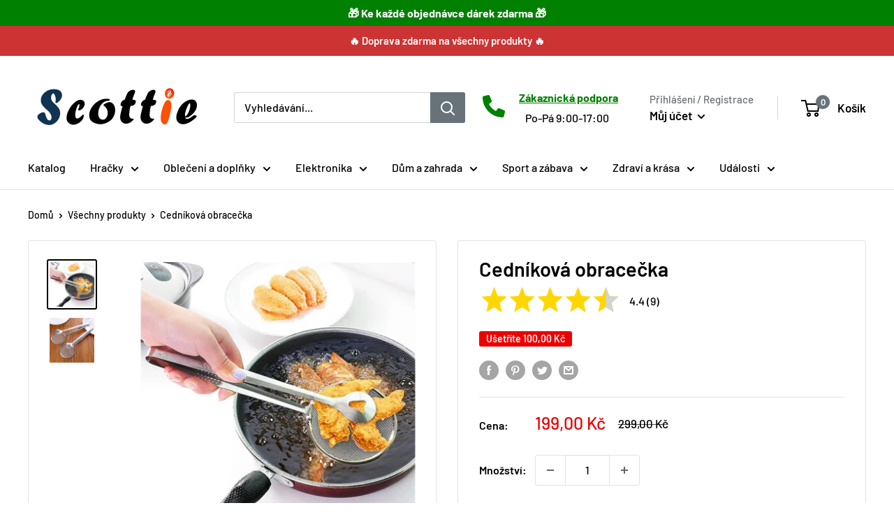

--- FILE ---
content_type: text/html; charset=UTF-8
request_url: https://services.marketplacesgroup.com/ratings/front.php?sid=SCOTTIE_CZ&pid=7233827471542
body_size: 5091
content:

<html>
<head>
    <meta charset="UTF-8">
    <script src="https://cdnjs.cloudflare.com/ajax/libs/jquery/3.6.0/jquery.min.js"
            integrity="sha512-894YE6QWD5I59HgZOGReFYm4dnWc1Qt5NtvYSaNcOP+u1T9qYdvdihz0PPSiiqn/+/3e7Jo4EaG7TubfWGUrMQ=="
            crossorigin="anonymous" referrerpolicy="no-referrer"></script>
    <style>
        * {
            margin: 0;
            padding: 0;
        }

        .rate {
            float: left;
            height: 46px;
            margin-right: 15px;
        }

        .summary {
         padding-top: 7px;
        }
        .jq-stars {
            display: inline-block;
        }

        .jq-rating-label {
            font-size: 22px;
            display: inline-block;
            position: relative;
            vertical-align: top;
            font-family: helvetica, arial, verdana;
        }

        .jq-star {
            width: 100px;
            height: 100px;
            display: inline-block;
            cursor: pointer;
        }

        .jq-star-svg {
            padding-left: 3px;
            width: 100%;
            height: 100% ;
        }

        .jq-star:hover .fs-star-svg path {
        }

        .jq-star-svg path {
            /* stroke: #000; */
            stroke-linejoin: round;
        }

        /* un-used */
        .jq-shadow {
            -webkit-filter: drop-shadow( -2px -2px 2px #888 );
            filter: drop-shadow( -2px -2px 2px #888 );
        }

    </style>
</head>

<body>
<div class="rate">
    <div class="rating-selector"></div>
</div>
<div class="summary" id="summary">
    4.4 (9)
</div>
<br>
</body>
<script>

    ;(function ( $, window, document, undefined ) {

        'use strict';

        // Create the defaults once
        var pluginName = 'starRating';
        var noop = function(){};
        var defaults = {
            totalStars: 5,
            useFullStars: false,
            starShape: 'straight',
            emptyColor: 'lightgray',
            hoverColor: 'orange',
            activeColor: 'gold',
            ratedColor: 'crimson',
            useGradient: true,
            readOnly: false,
            disableAfterRate: true,
            baseUrl: false,
            starGradient: {
                start: '#FEF7CD',
                end: '#FF9511'
            },
            strokeWidth: 4,
            strokeColor: 'black',
            initialRating: 0,
            starSize: 40,
            callback: noop,
            onHover: noop,
            onLeave: noop
        };

        // The actual plugin constructor
        var Plugin = function( element, options ) {
            var _rating;
            var newRating;
            var roundFn;

            this.element = element;
            this.$el = $(element);
            this.settings = $.extend( {}, defaults, options );

            // grab rating if defined on the element
            _rating = this.$el.data('rating') || this.settings.initialRating;

            // round to the nearest half
            roundFn = this.settings.forceRoundUp ? Math.ceil : Math.round;
            newRating = (roundFn( _rating * 2 ) / 2).toFixed(1);
            this._state = {
                rating: newRating
            };

            // create unique id for stars
            this._uid = Math.floor( Math.random() * 999 );

            // override gradient if not used
            if( !options.starGradient && !this.settings.useGradient ){
                this.settings.starGradient.start = this.settings.starGradient.end = this.settings.activeColor;
            }

            this._defaults = defaults;
            this._name = pluginName;
            this.init();
        };

        var methods = {
            init: function () {
                this.renderMarkup();
                this.addListeners();
                this.initRating();
            },

            addListeners: function(){
                if( this.settings.readOnly ){ return; }
                this.$stars.on('mouseover', this.hoverRating.bind(this));
                this.$stars.on('mouseout', this.restoreState.bind(this));
                this.$stars.on('click', this.handleRating.bind(this));
            },

            // apply styles to hovered stars
            hoverRating: function(e){
                var index = this.getIndex(e);
                this.paintStars(index, 'hovered');
                this.settings.onHover(index + 1, this._state.rating, this.$el);
            },

            // clicked on a rate, apply style and state
            handleRating: function(e){
                var index = this.getIndex(e);
                var rating = index + 1;

                this.applyRating(rating, this.$el);
                this.executeCallback( rating, this.$el );

                if(this.settings.disableAfterRate){
                    this.$stars.off();
                }
            },

            applyRating: function(rating){
                var index = rating - 1;
                // paint selected and remove hovered color
                this.paintStars(index, 'rated');
                this._state.rating = index + 1;
                this._state.rated = true;
            },

            restoreState: function(e){
                var index = this.getIndex(e);
                var rating = this._state.rating || -1;
                // determine star color depending on manually rated
                var colorType = this._state.rated ? 'rated' : 'active';
                this.paintStars(rating - 1, colorType);
                this.settings.onLeave(index + 1, this._state.rating, this.$el);
            },

            getIndex: function(e){
                var $target = $(e.currentTarget);
                var width = $target.width();
                var side = $(e.target).attr('data-side');
                var minRating = this.settings.minRating;

                // hovered outside the star, calculate by pixel instead
                side = (!side) ? this.getOffsetByPixel(e, $target, width) : side;
                side = (this.settings.useFullStars) ? 'right' : side ;

                // get index for half or whole star
                var index = $target.index() - ((side === 'left') ? 0.5 : 0);

                // pointer is way to the left, rating should be none
                index = ( index < 0.5 && (e.offsetX < width / 4) ) ? -1 : index;

                // force minimum rating
                index = ( minRating && minRating <= this.settings.totalStars && index < minRating ) ? minRating - 1 : index;
                return index;
            },

            getOffsetByPixel: function(e, $target, width){
                var leftX = e.pageX - $target.offset().left;
                return ( leftX <= (width / 2) && !this.settings.useFullStars) ? 'left' : 'right';
            },

            initRating: function(){
                this.paintStars(this._state.rating - 1, 'active');
            },

            paintStars: function(endIndex, stateClass){
                var $polygonLeft;
                var $polygonRight;
                var leftClass;
                var rightClass;
                var s = this.settings;

                $.each(this.$stars, function(index, star){
                    $polygonLeft = $(star).find('[data-side="left"]');
                    $polygonRight = $(star).find('[data-side="right"]');
                    leftClass = rightClass = (index <= endIndex) ? stateClass : 'empty';

                    // has another half rating, add half star
                    leftClass = ( index - endIndex === 0.5 ) ? stateClass : leftClass;

                    $polygonLeft.attr('class', 'svg-'  + leftClass + '-' + this._uid);
                    $polygonRight.attr('class', 'svg-'  + rightClass + '-' + this._uid);

                    // get color for level
                    var ratedColorsIndex = endIndex >= 0 ? Math.ceil(endIndex) : 0;

                    var ratedColor;
                    if (s.ratedColors && s.ratedColors.length && s.ratedColors[ratedColorsIndex]) {
                        ratedColor = s.ratedColors[ratedColorsIndex];
                    } else {
                        ratedColor = this._defaults.ratedColor;
                    }

                    // only override colors in rated stars and when rated number is valid
                    if (stateClass === 'rated' && endIndex > -1) {
                        // limit to painting only to rated stars, and specific case for half star
                        if (index <= Math.ceil(endIndex) || (index < 1 && endIndex < 0)) {
                            $polygonLeft.attr('style', 'fill:'+ratedColor);
                        }
                        if (index <= endIndex) {
                            $polygonRight.attr('style', 'fill:'+ratedColor);
                        }
                    }
                }.bind(this));
            },

            renderMarkup: function () {
                var s = this.settings;
                var baseUrl = s.baseUrl ? location.href.split('#')[0] : '';

                // inject an svg manually to have control over attributes
                var star = '<div class="jq-star" style="width:' + s.starSize+ 'px;  height:' + s.starSize + 'px;"><svg version="1.0" class="jq-star-svg" shape-rendering="geometricPrecision" xmlns="http://www.w3.org/2000/svg" ' + this.getSvgDimensions(s.starShape) +  ' stroke-width:' + s.strokeWidth + 'px;" xml:space="preserve"><style type="text/css">.svg-empty-' + this._uid + '{fill:url(' + baseUrl + '#' + this._uid + '_SVGID_1_);}.svg-hovered-' + this._uid + '{fill:url(' + baseUrl + '#' + this._uid + '_SVGID_2_);}.svg-active-' + this._uid + '{fill:url(' + baseUrl + '#' + this._uid + '_SVGID_3_);}.svg-rated-' + this._uid + '{fill:' + s.ratedColor + ';}</style>' +

                    this.getLinearGradient(this._uid + '_SVGID_1_', s.emptyColor, s.emptyColor, s.starShape) +
                    this.getLinearGradient(this._uid + '_SVGID_2_', s.hoverColor, s.hoverColor, s.starShape) +
                    this.getLinearGradient(this._uid + '_SVGID_3_', s.starGradient.start, s.starGradient.end, s.starShape) +
                    this.getVectorPath(this._uid, {
                        starShape: s.starShape,
                        strokeWidth: s.strokeWidth,
                        strokeColor: s.strokeColor
                    } ) +
                    '</svg></div>';

                // inject svg markup
                var starsMarkup = '';
                for( var i = 0; i < s.totalStars; i++){
                    starsMarkup += star;
                }
                this.$el.append(starsMarkup);
                this.$stars = this.$el.find('.jq-star');
            },

            getVectorPath: function(id, attrs){
                return (attrs.starShape === 'rounded') ?
                    this.getRoundedVectorPath(id, attrs) : this.getSpikeVectorPath(id, attrs);
            },

            getSpikeVectorPath: function(id, attrs){
                return '<polygon data-side="center" class="svg-empty-' + id + '" points="281.1,129.8 364,55.7 255.5,46.8 214,-59 172.5,46.8 64,55.4 146.8,129.7 121.1,241 212.9,181.1 213.9,181 306.5,241 " style="fill: transparent; stroke: ' + attrs.strokeColor + ';" />' +
                    '<polygon data-side="left" class="svg-empty-' + id + '" points="281.1,129.8 364,55.7 255.5,46.8 214,-59 172.5,46.8 64,55.4 146.8,129.7 121.1,241 213.9,181.1 213.9,181 306.5,241 " style="stroke-opacity: 0;" />' +
                    '<polygon data-side="right" class="svg-empty-' + id + '" points="364,55.7 255.5,46.8 214,-59 213.9,181 306.5,241 281.1,129.8 " style="stroke-opacity: 0;" />';
            },

            getRoundedVectorPath: function(id, attrs){
                var fullPoints = 'M520.9,336.5c-3.8-11.8-14.2-20.5-26.5-22.2l-140.9-20.5l-63-127.7 c-5.5-11.2-16.8-18.2-29.3-18.2c-12.5,0-23.8,7-29.3,18.2l-63,127.7L28,314.2C15.7,316,5.4,324.7,1.6,336.5S1,361.3,9.9,370 l102,99.4l-24,140.3c-2.1,12.3,2.9,24.6,13,32c5.7,4.2,12.4,6.2,19.2,6.2c5.2,0,10.5-1.2,15.2-3.8l126-66.3l126,66.2 c4.8,2.6,10,3.8,15.2,3.8c6.8,0,13.5-2.1,19.2-6.2c10.1-7.3,15.1-19.7,13-32l-24-140.3l102-99.4 C521.6,361.3,524.8,348.3,520.9,336.5z';

                return '<path data-side="center" class="svg-empty-' + id + '" d="' + fullPoints + '" style="stroke: ' + attrs.strokeColor + '; fill: transparent; " /><path data-side="right" class="svg-empty-' + id + '" d="' + fullPoints + '" style="stroke-opacity: 0;" /><path data-side="left" class="svg-empty-' + id + '" d="M121,648c-7.3,0-14.1-2.2-19.8-6.4c-10.4-7.6-15.6-20.3-13.4-33l24-139.9l-101.6-99 c-9.1-8.9-12.4-22.4-8.6-34.5c3.9-12.1,14.6-21.1,27.2-23l140.4-20.4L232,164.6c5.7-11.6,17.3-18.8,30.2-16.8c0.6,0,1,0.4,1,1 v430.1c0,0.4-0.2,0.7-0.5,0.9l-126,66.3C132,646.6,126.6,648,121,648z" style="stroke: ' + attrs.strokeColor + '; stroke-opacity: 0;" />';
            },

            getSvgDimensions: function(starShape){
                return (starShape === 'rounded') ? 'width="550px" height="500.2px" viewBox="0 146.8 550 500.2" style="enable-background:new 0 0 550 500.2;' : 'x="0px" y="0px" width="305px" height="305px" viewBox="60 -62 309 309" style="enable-background:new 64 -59 305 305;';
            },

            getLinearGradient: function(id, startColor, endColor, starShape){
                var height = (starShape === 'rounded') ? 500 : 250;
                return '<linearGradient id="' + id + '" gradientUnits="userSpaceOnUse" x1="0" y1="-50" x2="0" y2="' + height + '"><stop  offset="0" style="stop-color:' + startColor + '"/><stop  offset="1" style="stop-color:' + endColor + '"/> </linearGradient>';
            },

            executeCallback: function(rating, $el){
                var callback = this.settings.callback;
                callback(rating, $el);
            }

        };

        var publicMethods = {

            unload: function() {
                var _name = 'plugin_' + pluginName;
                var $el = $(this);
                var $starSet = $el.data(_name).$stars;
                $starSet.off();
                $el.removeData(_name).remove();
            },

            setRating: function(rating, round) {
                var _name = 'plugin_' + pluginName;
                var $el = $(this);
                var $plugin = $el.data(_name);
                if( rating > $plugin.settings.totalStars || rating < 0 ) { return; }
                if( round ){
                    rating = Math.round(rating);
                }
                $plugin.applyRating(rating);
            },

            getRating: function() {
                var _name = 'plugin_' + pluginName;
                var $el = $(this);
                var $starSet = $el.data(_name);
                return $starSet._state.rating;
            },

            resize: function(newSize) {
                var _name = 'plugin_' + pluginName;
                var $el = $(this);
                var $starSet = $el.data(_name);
                var $stars = $starSet.$stars;

                if(newSize <= 1 || newSize > 200) {
                    console.error('star size out of bounds');
                    return;
                }

                $stars = Array.prototype.slice.call($stars);
                $stars.forEach(function(star){
                    $(star).css({
                        'width': newSize + 'px',
                        'height': newSize + 'px'
                    });
                });
            },

            setReadOnly: function(flag) {
                var _name = 'plugin_' + pluginName;
                var $el = $(this);
                var $plugin = $el.data(_name);
                if(flag === true){
                    $plugin.$stars.off('mouseover mouseout click');
                } else {
                    $plugin.settings.readOnly = false;
                    $plugin.addListeners();
                }
            }

        };


        // Avoid Plugin.prototype conflicts
        $.extend(Plugin.prototype, methods);

        $.fn[ pluginName ] = function ( options ) {

            // if options is a public method
            if( !$.isPlainObject(options) ){
                if( publicMethods.hasOwnProperty(options) ){
                    return publicMethods[options].apply(this, Array.prototype.slice.call(arguments, 1));
                } else {
                    $.error('Method '+ options +' does not exist on ' + pluginName + '.js');
                }
            }

            return this.each(function() {
                // preventing against multiple instantiations
                if ( !$.data( this, 'plugin_' + pluginName ) ) {
                    $.data( this, 'plugin_' + pluginName, new Plugin( this, options ) );
                }
            });
        };

    })( jQuery, window, document );

</script>
<script>
    $(".rating-selector").starRating({
        totalStars: 5,
        emptyColor: 'lightgray',
        hoverColor: 'gold',
        activeColor: 'gold',
        initialRating: 4.4,
        strokeWidth: 0,
        useGradient: false,
        minRating: 1,
        useFullStars: false,
        callback: function (currentRating, $el) {
            $.ajax({
                url: 'https://services.marketplacesgroup.com/ratings/back.php',
                type: "POST",
                data: {
                    request: "addProductRating",
                    product_id: "7233827471542",
                    store_id: "SCOTTIE_CZ",
                    value: currentRating
                },
                dataType: 'json',
                success: function (data) {
                    console.log(data);
                    if (data.success) {
                        if (data.spamProtect) {
                            var cache = $("#summary").html();
                            $("#summary").html("Vaše hodnocení již máme.");
                            setTimeout(() => {
                                $("#summary").html(cache);
                            }, 2000);
                        } else {
                            $("#summary").html("Děkujeme!");

                            setTimeout(() => {
                                $("#summary").html(data.rating.average_rating + " (" + data.rating.ratings_count + ")");
                            }, 2000);
                            console.log("SET " + data.rating.average_rating);
                            $(".rating-selector").starRating('setRating', data.rating.average_rating)

                        }
                    } else {
                        $("#summary").html("Došlo k chybě.");
                    }
                },
                error: function (XMLHttpRequest, textStatus, errorThrown) {
                    $("#summary").html("Došlo k chybě.");
                }
            });

        }
    });
</script>


</html>

--- FILE ---
content_type: text/html; charset=UTF-8
request_url: https://services.marketplacesgroup.com/testimonials/front.php
body_size: 2603
content:

<head>
    <link rel="stylesheet" href="https://cdnjs.cloudflare.com/ajax/libs/font-awesome/6.1.1/css/all.min.css"
          integrity="sha512-KfkfwYDsLkIlwQp6LFnl8zNdLGxu9YAA1QvwINks4PhcElQSvqcyVLLD9aMhXd13uQjoXtEKNosOWaZqXgel0g=="
          crossorigin="anonymous" referrerpolicy="no-referrer"/>
    <script src="https://cdnjs.cloudflare.com/ajax/libs/jquery/3.6.0/jquery.min.js" integrity="sha512-894YE6QWD5I59HgZOGReFYm4dnWc1Qt5NtvYSaNcOP+u1T9qYdvdihz0PPSiiqn/+/3e7Jo4EaG7TubfWGUrMQ==" crossorigin="anonymous" referrerpolicy="no-referrer"></script>
    <script src="https://unpkg.com/sweetalert/dist/sweetalert.min.js"></script>
    <link rel="preconnect" href="https://fonts.googleapis.com">
    <link rel="preconnect" href="https://fonts.gstatic.com" crossorigin>
    <link href="https://fonts.googleapis.com/css2?family=Roboto&display=swap" rel="stylesheet">
    <title>Recenze | Scottie.cz</title>
    <style>
        

        blockquote.icon {
            position: relative;
            border: 0;
            padding: 0;
        }

        /* Create two equal columns that floats next to each other */
        .column {
            float: left;
            width: 50%;
            padding: 10px;
            box-sizing: border-box;
        }

        /* Clear floats after the columns */
        .row:after {
            content: "";
            display: table;
            clear: both;
            box-sizing: border-box;
        }

        .mydivider {
            display: none;
        }

        /* Responsive layout - makes the two columns stack on top of each other instead of next to each other */
        @media screen and (max-width: 600px) {
            .column {
                width: 100%;
            }
            .mydivider {
                display: block;
            }
        }

        .form-control {
            display: block;
            width: 100%;
            padding: 0.6rem 1rem;
            font-size: .75rem;
            font-weight: 500;
            line-height: 1.7;
            color: #60697b;
            background-color: #fff;
            background-clip: padding-box;
            border: 1px solid rgba(8, 60, 130, .06);
            -webkit-appearance: none;
            -moz-appearance: none;
            appearance: none;
            border-radius: 0.4rem;
            box-shadow: 0 0 1.25rem rgb(30 34 40 / 4%);
            transition: border-color .15s ease-in-out, box-shadow .15s ease-in-out;
            -webkit-appearance: none !important;
        }

        .review_card {
            display: block;
            padding: 30px;
            color: #60697b;
            background-color: #fff;
            background-clip: padding-box;
            border: 1px solid #F0F3F8;
            text-align: center;
        }

        .review_card_name {
            color: #ee0000;
            font-weight: bold;
        }

        .review_card_text {
            color: black;
        }

    </style>
</head>

<h1 style="color: #ee0000; margin-top: 35px; margin-bottom: 10px; text-align: center; font-size: 30px">Recenze našich zákazníků</h1>

<div class="row">
    <div class="column" style="text-align: center; padding-right: 30px;">
        <h2 style="color: #ee0000; margin-bottom: 10px; font-size: 20px">Napsat novou recenzi</h2>
        <form method="post" id="testimonials_form" enctype="multipart/form-data">
            <input type="text" id="name" name="name" class="form-control" style="font-size: 16px" placeholder="Vaše jméno" required><br>
            <textarea name="review" id="review" class="form-control"    placeholder="Vaše recenze" required
                      style="resize: none;  font-size: 16px"></textarea><br>
            Nahrajte fotografii: <input type="file" id="image" name="image">
            <br><br>
            <input type="submit" class="form-control" value="Odeslat recenzi"
                   style="background-color: #ee0000; color: white; font-weight: bold; cursor: pointer; padding: 10px 15px; font-size: 15px">
        </form>
    </div>

    <div class="column" style="text-align: center; padding-right: 30px;">
        <div class="review_card">
            <i class="fa-solid fa-pen-to-square fa-3x" style="color: black;"></i>
            <br><br>
            <h2 style="color: #ee0000;">Napište nám recenci!</h2>
            <span class="review_card_text">
        Nakoupili jste u nás a chcete se o zkušenost podělit s ostatními? Napište nám krátkou recenzi. Kvůli ověření požadujeme, aby každý recenzující nahrál i fotku zakoupeného zboží. Děkujeme!
      </span>
            <br><br>
        </div>
    </div>
</div>

<br><br>

<div class="row">

    

        <div class="column" style="text-align: center; padding-right: 30px;">
            <div class="review_card">
                <i class="fa-solid fa-circle-user fa-3x" style="color: black;"></i>
                <br>                <span class="review_card_name">Barbora Kroupová</span>
                <br>                <div style="margin-top: 0px; color: green; font-weight: 500;"><i class="fa-solid fa-user-check"></i>
                    Ověřený zákazník
                </div>
                <br>
                <div style="height: 20px;">
                    <span class="review_card_text">Předčil naše očekávání, ten tygr je opravdu boží a dcerka ho bere všude sebou, je to její nejlepší hračka :D</span>
                </div>
                <br><br>
                <div class="mydivider"><br><br></div>
                <img alt="fotografie" src="https://services.marketplacesgroup.com/storage/testimonials_photos/20220916_134812_275804.png" style="height: 300px; max-width: 100%;">
            </div>
        </div>


    

        <div class="column" style="text-align: center; padding-right: 30px;">
            <div class="review_card">
                <i class="fa-solid fa-circle-user fa-3x" style="color: black;"></i>
                <br>                <span class="review_card_name">Michaela Tomanová</span>
                <br>                <div style="margin-top: 0px; color: green; font-weight: 500;"><i class="fa-solid fa-user-check"></i>
                    Ověřený zákazník
                </div>
                <br>
                <div style="height: 20px;">
                    <span class="review_card_text">Šatičky pro naši malou družičku už jsou doma a jsou moc hezké</span>
                </div>
                <br><br>
                <div class="mydivider"><br><br></div>
                <img alt="fotografie" src="https://services.marketplacesgroup.com/storage/testimonials_photos/20220916_134426_645782.png" style="height: 300px; max-width: 100%;">
            </div>
        </div>


    

        <div class="column" style="text-align: center; padding-right: 30px;">
            <div class="review_card">
                <i class="fa-solid fa-circle-user fa-3x" style="color: black;"></i>
                <br>                <span class="review_card_name">Lenka Stará</span>
                <br>                <div style="margin-top: 0px; color: green; font-weight: 500;"><i class="fa-solid fa-user-check"></i>
                    Ověřený zákazník
                </div>
                <br>
                <div style="height: 20px;">
                    <span class="review_card_text">Objednávka přišla rychle a včas. Velmi měkké a bezvadné pod hlavu k televizi. Děti na lišce rádi usínají.</span>
                </div>
                <br><br>
                <div class="mydivider"><br><br></div>
                <img alt="fotografie" src="https://services.marketplacesgroup.com/storage/testimonials_photos/20220916_133818_166084.jpg" style="height: 300px; max-width: 100%;">
            </div>
        </div>


    

        <div class="column" style="text-align: center; padding-right: 30px;">
            <div class="review_card">
                <i class="fa-solid fa-circle-user fa-3x" style="color: black;"></i>
                <br>                <span class="review_card_name">Sandra Franková</span>
                <br>                <div style="margin-top: 0px; color: green; font-weight: 500;"><i class="fa-solid fa-user-check"></i>
                    Ověřený zákazník
                </div>
                <br>
                <div style="height: 20px;">
                    <span class="review_card_text">Už jsem připravená na zimu :D Díky za dodání :)</span>
                </div>
                <br><br>
                <div class="mydivider"><br><br></div>
                <img alt="fotografie" src="https://services.marketplacesgroup.com/storage/testimonials_photos/20220916_134218_715766.png" style="height: 300px; max-width: 100%;">
            </div>
        </div>


    
</div>
<div class="row" style="padding: 40px 20px">
     <a href="https://recenze.scottie.cz" target="_blank"><input type="button" class="form-control" value="Zobrazit další recenze"
           style="background-color: #ee0000; color: white; font-weight: bold; cursor: pointer; padding: 10px 15px; font-size: 15px"></a>
</div>
<script>
    $("#testimonials_form").submit(function (e) {
        e.preventDefault();

        var formData = new FormData(this);

        $.ajax({
            type: "POST",
            url: 'https://services.marketplacesgroup.com/testimonials/new.php',
            data: formData,
            dataType: 'json',
            success: function (data) {
                if (data.success){
                    swal({
                        title: "Hotovo",
                        text: "Děkujeme za Vaši recenzi. Po kontrole ji zveřejníme.",
                    });

                    document. getElementById("testimonials_form").reset();
                }
                else{
                    swal({
                        title: "Chyba",
                        text: data.message,
                    });
                }
                console.log(data);

            },
            cache: false,
            contentType: false,
            processData: false
        });
    });
</script>


--- FILE ---
content_type: text/javascript
request_url: https://scottie.cz/cdn/shop/t/2/assets/custom.js?v=90373254691674712701631267387
body_size: -705
content:
//# sourceMappingURL=/cdn/shop/t/2/assets/custom.js.map?v=90373254691674712701631267387
